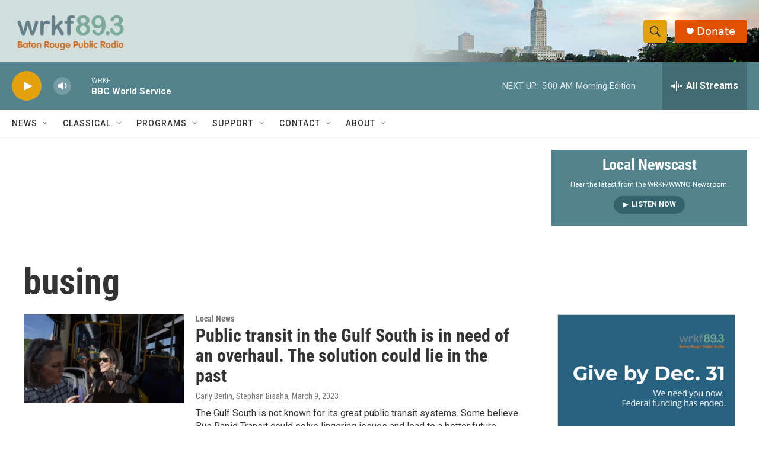

--- FILE ---
content_type: text/html; charset=utf-8
request_url: https://www.google.com/recaptcha/api2/aframe
body_size: 267
content:
<!DOCTYPE HTML><html><head><meta http-equiv="content-type" content="text/html; charset=UTF-8"></head><body><script nonce="ynZOatJNnUZ2TdpVxGBtmA">/** Anti-fraud and anti-abuse applications only. See google.com/recaptcha */ try{var clients={'sodar':'https://pagead2.googlesyndication.com/pagead/sodar?'};window.addEventListener("message",function(a){try{if(a.source===window.parent){var b=JSON.parse(a.data);var c=clients[b['id']];if(c){var d=document.createElement('img');d.src=c+b['params']+'&rc='+(localStorage.getItem("rc::a")?sessionStorage.getItem("rc::b"):"");window.document.body.appendChild(d);sessionStorage.setItem("rc::e",parseInt(sessionStorage.getItem("rc::e")||0)+1);localStorage.setItem("rc::h",'1768806714679');}}}catch(b){}});window.parent.postMessage("_grecaptcha_ready", "*");}catch(b){}</script></body></html>